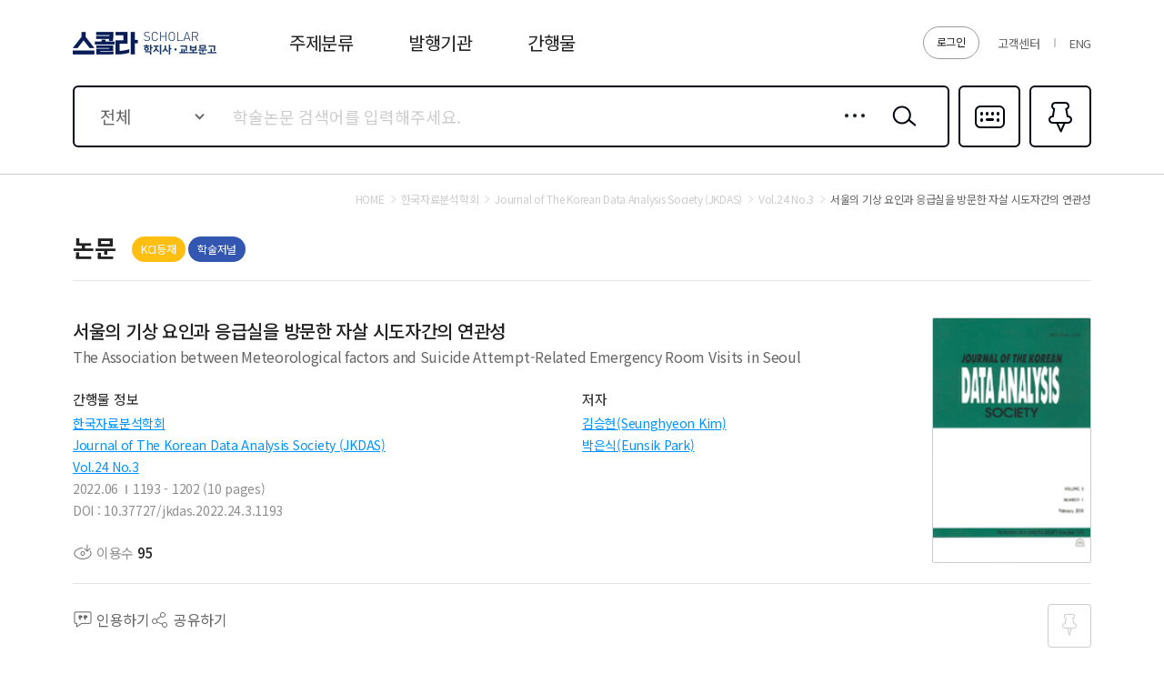

--- FILE ---
content_type: text/html;charset=UTF-8
request_url: https://scholar.kyobobook.co.kr/article/detail/4010031911815
body_size: 50161
content:
<!DOCTYPE html>
<html lang="ko">
    
    
        <head>
             
    <meta charset="utf-8" />
    <!-- Google Tag Manager -->
    <script>
        window.dataLayer = window.dataLayer || [];
        function gfDataLayerPush(obj, event) {
            obj.event = event;
            dataLayer.push(obj);
        }
        dataLayer.push({'is_member': "n"});
    </script>
    <script>
        (function(w,d,s,l,i){w[l]=w[l]||[];w[l].push({'gtm.start':
        new Date().getTime(),event:'gtm.js'});var f=d.getElementsByTagName(s)[0],
        j=d.createElement(s),dl=l!='dataLayer'?'&l='+l:'';j.async=true;j.src=
        'https://www.googletagmanager.com/gtm.js?id='+i+dl;f.parentNode.insertBefore(j,f);
        })(window,document,'script','dataLayer','GTM-5S5SVQT5');
    </script>
    <!-- End Google Tag Manager -->
    
    
        <title>서울의 기상 요인과 응급실을 방문한 자살 시도자간의 연관성 - 학지사ㆍ교보문고 스콜라 </title>
    
    
	<meta name="viewport" content="user-scalable=no, initial-scale=1, maximum-scale=1, minimum-scale=1, width=device-width, viewport-fit=cover" />
	<!--<meta name="_csrf_token" th:if="${_csrf}" th:content="${_csrf.token}">
    <meta name="_csrf_header" th:if="${_csrf}" th:content="${_csrf.headerName}"/>-->
    <meta name="_csrf_token" content="1">
    <meta name="_csrf_header" content="1"/>

    
	    <meta name="title"           	content="서울의 기상 요인과 응급실을 방문한 자살 시도자간의 연관성 - 학지사ㆍ교보문고 스콜라 "/>
	    <meta name="description" 		content="서울의 기상 요인과 응급실을 방문한 자살 시도자간의 연관성 의 이용 수, 등재여부, 발행기관, 저자, 초록, 목차, 참고문헌 등 논문에 관한 다양한 정보 및 관련논문 목록과 논문의 분야별 BEST, NEW 논문 목록을 확인 하실 수 있습니다."/>
	    <meta property="og:title" 		content="서울의 기상 요인과 응급실을 방문한 자살 시도자간의 연관성 - 학지사ㆍ교보문고 스콜라 "/>
	    <meta property="og:description" content="서울의 기상 요인과 응급실을 방문한 자살 시도자간의 연관성 의 이용 수, 등재여부, 발행기관, 저자, 초록, 목차, 참고문헌 등 논문에 관한 다양한 정보 및 관련논문 목록과 논문의 분야별 BEST, NEW 논문 목록을 확인 하실 수 있습니다."/>
    
    
    
    
    	<meta property="og:url" 		content="https://scholar.kyobobook.co.kr/article/detail/4010031911815"/>
    	<meta property="og:image" 		content="//contents.kyobobook.co.kr/sra/upload/book_img/11820220623150842719.jpg"/>
    
    <meta name="naver-site-verification" content="976d3ba48603a7e11ddeb7687861794ee26354f2" />
    <meta name="google-site-verification" content="3DN8qdFYHEcKfxIoUiANU4KjL9jPxQzLXUW2qSpMR18" />
    <meta name="google-site-verification" content="rCip-_3f9uJApd80E5CWVxk82vweWNoY_rFy3fopKPY" />
    
    
        <meta property="og:type" content="article">
    
    
    
    <!-- 구글 권장 사이트명 태그 -->
    <meta name="application-name" content="교보문고 스콜라">
    <!-- 구글 권장 사이트명 태그 -->
    
    <meta property="og:site_name" content="교보문고 스콜라">
    <meta property="og:image:width" content="800">
    <meta property="og:image:height" content="400">
    
    
        <meta name="twitter:title" content="서울의 기상 요인과 응급실을 방문한 자살 시도자간의 연관성 - 학지사ㆍ교보문고 스콜라 ">
        <meta name="twitter:description" content="서울의 기상 요인과 응급실을 방문한 자살 시도자간의 연관성 의 이용 수, 등재여부, 발행기관, 저자, 초록, 목차, 참고문헌 등 논문에 관한 다양한 정보 및 관련논문 목록과 논문의 분야별 BEST, NEW 논문 목록을 확인 하실 수 있습니다.">
        <meta name="twitter:url" content="https://scholar.kyobobook.co.kr/article/detail/4010031911815">
        <meta name="twitter:card" content="summary">
        <meta name="twitter:image" content="//contents.kyobobook.co.kr/sra/upload/book_img/11820220623150842719.jpg">
    
    
    
    	
    	
    		<!--<meta name="citation_abstract" th:content="${not #strings.isEmpty(seo.absHnglCntt) ? seo.absHnglCntt : seo.absEnsnCntt} "/>-->
    		
        		<meta name="citation_abstract" content="자살은 한국에서 심각한 사회 문제이다. 자살 시도는 미래의 자살로 인한 사망에 대한 강력한 위험 요소이기에 자살 시도의 복합적인 요인에 관해 연구할 필요가 있다. 기후 변화는 세계적으로 중요한 문제이며, 여러 기상 요인들은 인간의 건강에 부정적인 영향을 끼친다. 본 연구에서는 2014년부터 2018년까지 기상 요인과 자살 시도로 인한 응급실 방문 환자간의 연관성을 탐색했다. 기상 요인은 서울시의 일 최저기온, 최고기온, 일교차, 평균 상대습도, 합계 일조시간, 평균전운량을 사용했다. 먼저 기상 요인을 경험적 누적 분포를 통해 백분위 수로 변환한 후 일자를 기준으로 각 기상 요인 별로 자살 시도자 자료와 결합한 뒤, 성·연령 표준화 자살 시도율을 구하였다. 계산 과정에서 기상 요인의 백분위 수별 5년간 날짜 수를 나누어 준 뒤, 최종적으로 일별 성·연령 표준화 자살 시도율을 구하였다. 종속변수의 분포가 감마 분포라는 가정하에 일반화 선형 회귀 모형을 사용했으며, 그 결과 최저기온, 최고기온, 상대습도가 증가함에 따라 자살 시도율이 유의하게 증가하였다. 본 연구의 결과는 기온 및 상대습도의 증가가 자살 시도를 유발하는 요인이 될 수 있음을 시사한다."/>
    		
    		
    	
    	
    	<meta name="citation_title" content="서울의 기상 요인과 응급실을 방문한 자살 시도자간의 연관성"/>
    	
    	   <meta name="citation_author" content="김승현"/>
    	
    	   <meta name="citation_author" content="박은식"/>
    	
		<meta name="citation_publication_date" content="2022/06"/>
		<meta name="citation_journal_title" content="Journal of The Korean Data Analysis Society (JKDAS)"/>
		<meta name="citation_issn" content="1229-2354"/>
		<meta name="citation_volume" content="24"/>
		<meta name="citation_issue" content="3"/>
		<meta name="citation_doi" content="10.37727/jkdas.2022.24.3.1193"/>
		<meta name="citation_firstpage" content="1193"/>
		<meta name="citation_lastpage" content="1202"/>
		<meta name="citation_abstract_html_url" content="https://scholar.kyobobook.co.kr/article/detail/4010031911815"/>
		<meta name="citation_keywords" content="자살 시도;기상 요인;일반화 선형 회귀모델;감마 분포;suicide attempts;meteorological factors;generalized linear model;gamma distribution"/>
		
		<link rel="canonical" href="https://scholar.kyobobook.co.kr/article/detail/4010031911815"/>
		
    
    
    <link rel="shortcut icon" 		href="//contents.kyobobook.co.kr/sra/fo/images/favicon.ico">
    <link rel="apple-touch-icon" 	href="//contents.kyobobook.co.kr/sra/fo/images/ico_152.png" sizes="152x152">
    <link rel="shortcut icon" 	 	href="//contents.kyobobook.co.kr/sra/fo/images/ico_152.png" sizes="152x152" type="image/png">
    

    <link type="text/css" rel="stylesheet" href="//contents.kyobobook.co.kr/sra/fo/css/common.css?v=202201211_3">
    <link type="text/css" rel="stylesheet" href="//contents.kyobobook.co.kr/sra/fo/css/pages.css">
    <link type="text/css" rel="stylesheet" href="//contents.kyobobook.co.kr/sra/fo/css/swiper-bundle.min.css">

    <script type="text/javascript" src="//contents.kyobobook.co.kr/sra/fo/js/jquery-2.2.4.min.js"></script>
    <script type="text/javascript" src="https://developers.kakao.com/sdk/js/kakao.js"></script>
    <script type="text/javascript" src="//contents.kyobobook.co.kr/sra/fo/js/kb.sns.modules.js?v=20220213"></script>
    <script type="text/javascript" src="//contents.kyobobook.co.kr/sra/fo/js/webtoolkit.base64.js"></script>
    <script type="text/javascript" src="//contents.kyobobook.co.kr/sra/fo/js/swiper-bundle.min.js"></script>
    <script type="text/javascript" src="//contents.kyobobook.co.kr/sra/fo/js/ui.js?v=20220213_2"></script>
    <script type="text/javascript" src="//contents.kyobobook.co.kr/sra/fo/js/jquery.cookie.js?v=20220213"></script>
    <script type="text/javascript" src="//contents.kyobobook.co.kr/sra/fo/js/kb.language.modules.js?v=20220213_4"></script>
    <script type="text/javascript" src="//contents.kyobobook.co.kr/sra/fo/js/kb.common.modules.js?v=20220213"></script>
    <script type="text/javascript" src="//contents.kyobobook.co.kr/sra/fo/js/kb.ajax.modules.js?v=20220213"></script>
    <script type="text/javascript" src="//contents.kyobobook.co.kr/sra/fo/js/kb.storage.modules.js?v=20220213"></script>
    <script type="text/javascript" src="//contents.kyobobook.co.kr/sra/fo/js/kb.search.modules.js?v=20220213"></script>
    <script type="text/javascript" src="//contents.kyobobook.co.kr/sra/fo/js/kb.ga.modules.js?v=20220213"></script>
        
    <script type="text/javascript" src="//contents.kyobobook.co.kr/sra/fo/VK/vk_loader.js?vk_layout=US&amp;vk_skin=flat_gray"></script>
    <script type="text/javascript" src="//contents.kyobobook.co.kr/sra/fo/VK/extensions/scriptqueue.js?v=20220213"></script>
    <script type="text/javascript" src="//contents.kyobobook.co.kr/sra/fo/VK/extensions/e.js?v=20220213"></script>
    <script type="text/javascript" src="//contents.kyobobook.co.kr/sra/fo/VK/virtualkeyboard.js?v=20220213"></script>
    <script type="text/javascript" src="//contents.kyobobook.co.kr/sra/fo/VK/layouts/layouts.js?v=20220213"></script>
    
    <script>
    
    var loginYn = "n";
    var loginType = "";
    var loginBizType = "";
    var isAutoLogin = false;
    var autoLoginType = null;
    var isSendLoginGA = "n";
    
    if (loginYn == 'y') {
		 if(isAutoLogin + '' == 'true') { // 자동로그인 일 경우 GA데이터 전송
            _ajax.call({
                option: {
                    url: '/user/autoLoginGAPush'
                    , type: "GET"
                    , beforeSend: function(xhr) {
                        xhr.setRequestHeader($("meta[name='_csrf_header']").attr("content"), $("meta[name='_csrf_token']").attr("content"));
                    }
                },
                done: function(ajaxContext, response, status) {
                     SCHOLAR_GA_SENDER.login.autoLogin.login(response.data.schlrUserName, response.data.schlrEntsDvsnCode, autoLoginType);
                },
                fail: function(ajaxContext, response, txt, e) {
                    console.error(response)
                }
            });
        } else { // 일반로그인 일 경우 GA데이터 전송
			if(isSendLoginGA == 'n') {
	            _ajax.call({
	                option: {
	                    url: '/user/loginGAPush'
	                    , type: "GET"
	                    , beforeSend: function(xhr) {
	                        xhr.setRequestHeader($("meta[name='_csrf_header']").attr("content"), $("meta[name='_csrf_token']").attr("content"));
	                    }
	                },
	                done: function(ajaxContext, response, status) {
	                     SCHOLAR_GA_SENDER.login.pageLogin.login(loginType, response, loginBizType);
	                },
	                fail: function(ajaxContext, response, txt, e) {
	                    console.error(response)
	                }
	            });
			}
		}
	}
       
       var bkLgnArtRd = null; // 북클럽 미연동 웹뷰어 연동 알림창 읽음 여부
    </script>

        </head>
        
            
            
                <body class="subPage">
                    <!-- Google Tag Manager (noscript) -->
                    <noscript>
                        <iframe src="https://www.googletagmanager.com/ns.html?id=GTM-5S5SVQT5" height="0" width="0" style="display:none;visibility:hidden"></iframe>
                    </noscript>
                    <!-- End Google Tag Manager (noscript) -->
                	<div id="MAIN_POPUP_SECTION"></div>
		            <div id="COMMON_POPUP_SECTION"></div>
					<div id="COMMON_POPUP_SECTION2"></div>
                    <div class="container">

                        <!-- s: HEADER -->
                        <header class="header_container">
    <script type="text/javascript" src="//contents.kyobobook.co.kr/sra/fo/js/biz/fragment/header.js?v=20220321"></script>
    <script>
    // IE로 접근 시 Edge로 리다이렉트 처리
    var url = window.location.href;
    var msg = "";
    msg += "스콜라는 Microsoft Edge, Chrome에 최적화 되어있습니다.\n";
    msg += "원할한 사용을 원하시면 Microsoft Edge, Chrome을 권장합니다.\n\n";
    msg += "확인 버튼을 누르면 Edge브라우저로 자동으로 이동됩니다.";
    if(navigator.userAgent.indexOf("Trident") > 0){        
        alert(msg);
        window.location = 'microsoft-edge:' + url;
        setTimeout(function() {
            window.location = 'https://support.microsoft.com/ko-kr/topic/%EC%9D%B4-%EC%9B%B9-%EC%82%AC%EC%9D%B4%ED%8A%B8%EB%8A%94-microsoft-edge%EC%97%90%EC%84%9C-%EB%8D%94-%EC%9E%98-%EC%9E%91%EB%8F%99%ED%95%A9%EB%8B%88%EB%8B%A4-160fa918-d581-4932-9e4e-1075c4713595?ui=ko-kr&rs=ko-kr&ad=kr';
        }, 1);
    }else if(/MSIE \d |Trident.*rv:/.test(navigator.userAgent)){
        alert(msg);
        window.location = 'microsoft-edge:' + url;
        setTimeout(function() {
            window.location = 'https://support.microsoft.com/ko-kr/topic/%EC%9D%B4-%EC%9B%B9-%EC%82%AC%EC%9D%B4%ED%8A%B8%EB%8A%94-microsoft-edge%EC%97%90%EC%84%9C-%EB%8D%94-%EC%9E%98-%EC%9E%91%EB%8F%99%ED%95%A9%EB%8B%88%EB%8B%A4-160fa918-d581-4932-9e4e-1075c4713595?ui=ko-kr&rs=ko-kr&ad=kr';
        }, 1);
    }    
    </script>
    <!-- s: HEADER -->
    <!-- s: 헤.더 -->
    <div class="header_inner">
        <strong class="logo"><a href="javascript:void(0);" onclick="goUrlAfterHash('/main');" data-lang="header_logo_text"></a></strong>
        <!-- s: 서비스영역 -->
        <div class="service_wrap">
            
            
                <a href="javascript:goUrlAfterHash('/user/loginView')" class="btnLogin" id="login" data-lang="header_login"></a>
            
            
            <ul class="etcBox">
               <li class="info"><a href="javascript:void(0);" onclick="goUrlAfterHash('/customer');" data-lang="header_customer"></a></li>

               
                   <li class="global"><a href="javascript:void(0);" onclick="localeGoUrlAfterhash(&#39;/article/detail/4010031911815&#39;,&#39;en&#39;)">ENG</a></li>
               
               

               
            </ul>
        </div>
        <!-- e: 서비스영역 -->
        <!-- s: GNB -->
        <nav class="gnb_wrap">
            <ul>
                <li class="m1"><a href="javascript:void(0);" id="topLayout" data-lang="header_subject"></a></li>
                <li class="m2"><a href="javascript:void(0);" onclick="goUrlAfterHash('/academy');" data-lang="header_academy"></a></li>
                <li class="m3"><a href="javascript:void(0);" onclick="goUrlAfterHash('/journal');" data-lang="header_journal"></a></li>
            </ul>
        </nav>
        <!-- e: GNB -->
    </div>
    <!-- e: 헤더 -->
    
        <!-- s: 검색 -->
        <div class="search_inner">
            <div class="s_inner">
                <!-- s: search -->
                <div class="search_type01">
                    <div class="s_content has">
                        <!-- s: 입력 -->
                        <form autocomplete="off">
<div class="entry_area">
    <div class="selectEntry">
        <label for="searchTarget" class="valTxt"  data-lang="main_search_total">전체</label>
        <select id="searchTarget">
            <option value="total" data-lang="main_search_total">전체</option>
            <option value="productNm"  data-lang="main_search_productNm">논문명</option>
            <option value="authorNm" data-lang="main_search_authorNm">저자명</option>
            <option value="acNm" data-lang="main_search_acNm">발행기관</option>
            <option value="journalNm" data-lang="main_search_journalNm">간행물명</option>
            <option value="bookNm" data-lang="main_search_bookNm">권/호명</option>
            <option value="titleNm" data-lang="main_search_titleNm">주제어</option>
            <option value="absNm" data-lang="main_search_absNm">초록</option>
        </select>
    </div>
    
    <div class="txtEntry"><input type="text" id="mainSearch" data-lang-placeholder="main_search_holder"/><input type="text" value="" style="display: none;"/></div>
    <a href="javascript:void(0);" class="btnIn detail" onclick="layerPopup.show({name: 'detailPopup', seq: '1'});">상세검색</a>
    <button type="button" class="btnIn srh" id="mainSearchBtn" onclick="getTopData.topSearch();">검색</button>
    <div class="open_inner">
        <!-- s: 자동완성 -->
        <div class="openContent auto" style="display:none;" id="mainSearchSection">
            <!-- s: 간행물명 -->
            <div class="a_section s01">
                <em class="a_title">간행물명</em>
                <ul class="a_list" id="MAIN_JOURNAL_SEARCH_ID">
                </ul>
            </div>
            <!-- e: 간행물명 -->
            <!-- s: 논문명 -->
            <div class="a_section s02">
                <em class="a_title">논문명</em>
                <ul class="a_list" id="MAIN_ARTICLE_SEARCH_ID">
                </ul>
            </div>
            <!-- e: 논문명 -->
        </div>
        <!-- e: 자동완성 -->
        <!-- s: 최근검색어 -->
        <div class="openContent recent" id="mainHistoySection">
            <ul class="list" id="REAL_SEARCH_HISORTY_ID">
            </ul>
            <div class="ctrlBox">
                <label class="chkBox02"><input type="checkbox" id="searchSaveBtn"/><span class="c_name" data-lang="main_search_searchSaveBtn">검색어 저장 켜기</span></label>
                <a href="javascript:void(0);" class="btnTxt" onclick="dalAllHistory();" data-lang="main_search_dalAllHistory">최근 검색어 전체 삭제</a>
            </div>
            <p class="nodata" style="display:none;" id="realSearchHistoryNodata" data-lang="main_search_nodata">최근 검색하신 키워드가 없습니다.</p>
            <p class="nodata" style="display:none;" id="realSearchHistoryNodata2"><span data-lang="main_search_off"></span><br/><span data-lang="main_search_off2"></span></p>
        </div>
        <!-- e: 최근검색어 -->
    </div>
</div>
<!-- e: 입력 -->
<a href="javascript:void(0);" class="btnR multi" onclick="layerPopup.show({name: 'languagePopup'});">다국어입력</a>
</form>
<script id="REAL_SEARCH_HISORTY_FORMAT" type="text/html">
	<li><a href="javascript:void(0);" class="ct">((keyword))</a><span class="date">((date))</span><button type="button" class="btnDel historyDel">삭제</button></li>
</script>

<script id="REAL_SEARCH_FORMAT" type="text/html">
	<li><a href="javascript:void(0);">((PUBC_NAME))</a></li>
</script>

<script id="REAL_ARTICLE_SEARCH_FORMAT" type="text/html">
	<li><a href="javascript:void(0);">((ARTL_NAME))</a></li>
</script>
                        <a href="javascript:void(0);" class="btnR fav" onclick="goUrlAfterHash('/article/bookmark');">즐겨찾기<em class="pinCount">0</em></a>
                    </div>
                </div>
                <!-- e: search -->
            </div>
        </div>
    
    <!-- s: subMenu -->
    <div class="subMenu_inner" id="topCategory">
        <!-- To.개발:
            주제분류 클릭시 "subMenu_inner"에 addClass('open');
            닫힘      : "subMenu_inner"
            열림      : "subMenu_inner open"
        -->
        <div class="inner">
            <!-- s: 1뎁스 -->
            <div class="depth01">
                <ul id="TOP_CATEGORY_ID">
                </ul>
                <a href="javascript:void(0);" onclick="goUrlAfterHash('/category');" class="btnAll" data-lang="main_search_total">전체보기</a>
            </div>
            <!-- e: 1뎁스 -->
            <!-- s: 2뎁스 -->
            <div class="depth02">
                <div class="tagList_type04 h01">
                    <ul id="TOP_CATEGORY_SUB_ID">
                    </ul>
                </div>
            </div>
            <!-- e: 2뎁스 -->
        </div>
    </div>
    <!-- e: subMenu -->

    <!-- e: HEADER -->
    <script id="TOP_CATEGORY_FORMAT" type="text/html">
        <li><a href="javascript:void(0);" data-value="((cmdtClstCode))">((cmdtClstName))</a></li>
    </script>

    <script id="TOP_CATEGORY_SUB_FORMAT" type="text/html">
        <li><a href="javascript:void(0);" data-value="((cmdtClstCode))"><span class="in">((cmdtClstName))</span></a></li>
    </script>

    <script>

    /*<![CDATA[*/   
    // 다른 사용자 로그인 중복 로그인
    var faileYn = "";
    if (faileYn == 'Y') {
        var  msg = "It is non service period. Please inquire your institution..";
        msgAlert.show({content:msg});
        ;
    }
    // 자동 로그인시

    var USER_INFO = {};
    if (USER_INFO && USER_INFO.hasOwnProperty('resultCode')) {
        if (USER_INFO.resultCode.indexOf('error.') > -1) {
            msgAlert.show({content:USER_INFO.resultMessage});
            ;

        }
    }
     var gui = "https://scholar.kyobobook.co.kr";
     var mnbrLoginUrl = "https://mmbr.kyobobook.co.kr";
    /*]]>*/

    </script>
</header>
                        <!-- e: HEADER -->

                        <!-- s: BODY -->
                        
	<script type="text/javascript" src="//contents.kyobobook.co.kr/sra/fo/js/biz/article/articleDetail.js?v=20220321"></script>
	<input type="hidden" id="schlrCmdtcode" value="4010031911815">
	<input type="hidden" id="articleKeyword" value="자살 시도;기상 요인;일반화 선형 회귀모델;감마 분포;suicide attempts;meteorological factors;generalized linear model;gamma distribution">
	<input type="hidden" id="artCode" value="4010031911815">
	<input type="hidden" id="schlrPoiNum" value="20729">
	<input type="hidden" id="pubcNum" value="3196">
	<input type="hidden" id="pubcVlmNumbNum" value="261637">
	<input type="hidden" id="cmdtClstCode" value="0313">
    <input type="hidden" id="artlNum" value="12733010">
    <input type="hidden" id="serverUrl" value="https://scholar.kyobobook.co.kr">
	<!-- s: BODY -->
	<div class="body_container d_jrn_page">
		<main class="body_inner" id="mainContent">
			<!-- s: 사이트이동경로 -->
			<div class="breadcrumb_type01">
				<a href="javascript:void(0);" onclick="goUrlAfterHash('/main');" class="depth home" data-lang="msg_search_target_home"></a>
				<a href="javascript:void(0)" class="depth" id="academyJournalLink"><span id="academyTitle">한국자료분석학회</span></a>
				<a href="javascript:void(0)" class="depth" id="journalLink"><span id="journalTitle">Journal of The Korean Data Analysis Society (JKDAS)</span></a>
				<a href="javascript:void(0)" class="depth" id="volumeTopLink"><span id="volumeTitle">Vol.24 No.3</span></a>
				<em class="depth" id="pubTitle">서울의 기상 요인과 응급실을 방문한 자살 시도자간의 연관성</em>
			</div>
			<!-- e: 사이트이동경로 -->
			
			<div class="header_type01">
                <strong class="title02" data-lang="main_text_asst_artl"></strong>
                
                <div class="labelBox">
                    
                        <span id="REG_INFO_ID">
                        </span>
                    
                    
                        <i class="label_type01 c02">학술저널</i>
                    
                </div>
                
                <div class="rBox">
                    <!-- s: CCL (PC) -->
                    <div class="ccl_area">
                        <span onclick="hmpg()">
                            <span class="ico cc" style="display:none;"></span>
                            <span class="ico by" style="display:none;"></span>
                            <span class="ico nc" style="display:none;"></span>
                            <span class="ico nd" style="display:none;"></span>
                            <span class="ico sa" style="display:none;"></span>
                        </span>
                        <span class="text"></span>
                    </div>
                    <!-- e: CCL (PC) -->
                </div>
            </div>
            
			<!-- s: 논문상세 -->
			<div class="page_type03">

				<!-- s: summary -->
				<section class="summary_section">
					<span id="ARTICLE_ID">
						<div class="prdDetail_type01">
							<div class="p_content">
								<h1 class="overflow_wrap ellipsis">
									<em class="prdTitle overflow_box">서울의 기상 요인과 응급실을 방문한 자살 시도자간의 연관성</em>
									<p class="subTitle overflow_box">The Association between Meteorological factors and Suicide Attempt-Related Emergency Room Visits in Seoul</p>
									<button type="button" class="overflow_btn" data-lang="over_flow_btn"></button>
								</h1>
								<!-- s: CCL (Mobile) -->
                                <div class="ccl_area">
                                    <span class="ico cc" style="display:none;"></span>
                                    <span class="ico by" style="display:none;"></span>
                                    <span class="ico nc" style="display:none;"></span>
                                    <span class="ico nd" style="display:none;"></span>
                                    <span class="ico sa" style="display:none;"></span>
                                </div>
                                <!-- e: CCL (Mobile) -->
                                
                                <div class="info_area">
                                    <div class="col">
                                        <div class="info_title" data-lang="article_detail_journal_info"></div>
                                        <ul class="info_list">
                                            
                                              
                                                <li><a href="javascript:void(0);" class="link01" id="academyLink">한국자료분석학회</a></li>
                                                <li><a href="javascript:void(0);" class="link01" id="pubcLink">Journal of The Korean Data Analysis Society (JKDAS)</a></li>
                                                <li><a href="javascript:void(0);" class="link01" id="volumeLink">Vol.24 No.3</a></li>
                                            
                                            <li>
                                                
                                                    <div class="item">2022.06</div>
                                                
                                                <div class="item">1193 - 1202  (10 pages)</div>
                                            </li>
                                            <li>
                                                
                                                    <div class="item">DOI : 10.37727/jkdas.2022.24.3.1193</div>
                                                
                                            </li>
                                        </ul>
                                    </div>
                                    <div class="col">
                                        <div class="info_title" data-lang="article_detail_author"></div>
                                        <dl class="author_list" id="AUTR_NAME_ID">
                                        </dl>
                                        <div class="author_more">
                                            <span id="authorCnt"></span>
                                            <a href="javascript:void(0);" class="btn_type01 h02 c01 author" style="display:none;" data-lang="author_popup_title"></a>
                                        </div>
                                    </div>
                                </div>
                                <div class="btnBox">
                                    <ul>
                                        <li><i class="ico view"><span data-lang="article_use"></span> <strong class="n">95</strong></i></li>
                                        <!--<li><a href="javascript:void(0);" class="ico cited rfrn rfrnBtn"><span data-lang="article_rfrn"></span> <strong class="n" th:text ="${#numbers.formatInteger(result.citedCnt, 0, 'COMMA')}"></strong></a></li>-->
                                    </ul>
                                </div>
                                
                            </div>
							<div class="cover">
								
									<img src="//contents.kyobobook.co.kr/sra/upload/book_img/11820220623150842719.jpg" alt="Journal of The Korean Data Analysis Society (JKDAS) Vol.24 No.3.jpg" />
								
								
							</div>
							<!-- s: btnAlign -->
							<div class="btnAlign_type07">
                                <div class="lBox">
                                    <div><a href="javascript:void(0);" class="a ico cmt quotBtn"><span data-lang="article_quotBtn"></span></a></div>
                                    <div><a href="javascript:void(0);" class="a ico share" id="share"><span data-lang="article_share"></span></a></div>
                                </div>
                                <div class="rBox window_box">
                                    <div class="left" id="BOOKMARK_PIN_ID"><button type="button" class="btn_type01 h01 ico_pin addPin">즐겨찾기</button></div>
                                    
                                </div>
                                
                                    <div class="bBox">
                                        <div class="full text"><em class="pointc02" data-lang="srvc_article_msg"></em></div>
                                    </div>
                                
                            </div>
                            <!-- e: btnAlign -->
						</div>
					</span>
				</section>
				<!-- e: summary -->
				<!-- s: 상세영역 -->
				<div class="detail_content">
				    <!-- s: 키워드 -->
                    <section class="content_inner keyword">
                        <div class="contBox">
                            <p class="cont_title"><span data-lang="article_keyword"></span></p>
                            <!-- s: 태그리스트 -->
                            <div class="tagList_type04 h01">
                                <ul id="KEYWORD_BEST_ID">
                                </ul>
                            </div>
                            <!-- e: 태그리스트 -->
                        </div>
                    </section>
                    <!-- e: 키워드 -->
                    
                    <!-- s: 초록 -->
                    <section class="content_inner abstract">
                        <p class="cont_title"><span data-lang="article_absCntt"></span></p>
                        
                            <div class="contBox overflow_wrap">
                                <p class="cont_txt overflow_box">자살은 한국에서 심각한 사회 문제이다. 자살 시도는 미래의 자살로 인한 사망에 대한 강력한 위험 요소이기에 자살 시도의 복합적인 요인에 관해 연구할 필요가 있다. 기후 변화는 세계적으로 중요한 문제이며, 여러 기상 요인들은 인간의 건강에 부정적인 영향을 끼친다. 본 연구에서는 2014년부터 2018년까지 기상 요인과 자살 시도로 인한 응급실 방문 환자간의 연관성을 탐색했다. 기상 요인은 서울시의 일 최저기온, 최고기온, 일교차, 평균 상대습도, 합계 일조시간, 평균전운량을 사용했다. 먼저 기상 요인을 경험적 누적 분포를 통해 백분위 수로 변환한 후 일자를 기준으로 각 기상 요인 별로 자살 시도자 자료와 결합한 뒤, 성·연령 표준화 자살 시도율을 구하였다. 계산 과정에서 기상 요인의 백분위 수별 5년간 날짜 수를 나누어 준 뒤, 최종적으로 일별 성·연령 표준화 자살 시도율을 구하였다. 종속변수의 분포가 감마 분포라는 가정하에 일반화 선형 회귀 모형을 사용했으며, 그 결과 최저기온, 최고기온, 상대습도가 증가함에 따라 자살 시도율이 유의하게 증가하였다. 본 연구의 결과는 기온 및 상대습도의 증가가 자살 시도를 유발하는 요인이 될 수 있음을 시사한다.</p>
                                <button type="button" class="overflow_btn" data-lang="over_flow_btn"></button>
                            </div>
                         
                        
                            <div class="contBox overflow_wrap">
                                <p class="cont_txt overflow_box">Suicide is a serious social problem in Korea. Suicide attempts are a strong risk factor for death from future suicide, so it is necessary to study the complex factors of suicide attempts. Climate change is a global problem, and several meteorological factors negatively affect human health. This study explored the association between meteorological factors and emergency room visits due to suicide attempts in Seoul from 2014 to 2018. As meteorological factors, Seoul’s daily minimum temperature, maximum temperature, daily temperature difference, average relatively humidity, sunshine duration, and average cloud cover were used. First, meteorological factors were converted into percentiles through empirical cumulative distribution. After combining the data on suicide attempts and meteorological factors based on the subsequent date, the gender-age standardized suicide attempt rate was calculated using a direct standardization method. Finally, the gender and age-standardized suicide attempt rate per day was obtained after in the calculation process, divided by the number of days during 5 years for each percentile of the meteorological factor. A generalized linear regression model was used assuming that the the suicide attempt rate followed gamma distribution. As a result, the suicide attempt rate significantly increased as the minimum temperature, maximum temperature, and relative humidity increased. The results of this study suggest that an increase in temperature and relative humidity can be a factor that causes suicide attempts.</p>
                                <button type="button" class="overflow_btn" data-lang="over_flow_btn"></button>
                            </div>
                        
                        
                    </section>
                    <!-- e: 초록 -->
                    
                    <!-- s: 목차 -->
                    <section class="content_inner table">
                        <div class="contBox">
                            <h2 class="cont_title"><span data-lang="article_artlCtntCntt"></span></h2>
                            
                                <p class="cont_txt">1. 서론</p>
                                <p class="cont_txt">2. 연구 방법</p>
                                <p class="cont_txt">3. 기상 요인이 자살시도에 미치는 영향 분석</p>
                                <p class="cont_txt">4. 결론 및 향후 연구</p>
                                <p class="cont_txt">References</p>
                            
                             
                        </div>
                    </section>
                    <!-- e: 목차 -->
                    
                    <!-- s: 참고문헌 -->
                    <section class="content_inner ref">
                        <div class="contBox overflow_wrap" style="display:none;">
                            <h2 class="cont_title"><span data-lang="article_referencesCnt"></span> <span class="n">(<span id="referencesCnt">0</span>)</span></h2>
                            <!-- s: linkList -->
                            <div class="linkList_type02 overflow_box">
                                <ul id="ARTICLE_REFERENCES_ID">
                                </ul>
                            </div>
                            <!-- e: linkList -->
                            <button type="button" class="overflow_btn" data-lang="over_flow_btn"></button>
                        </div>
                        <div class="contBox">
                            <h2 class="cont_title"><span data-lang="article_referencesCnt"></span> <span class="n">(<span id="referencesCnt">0</span>)</span></h2>
                            <p class="nodata"><span data-lang="article_nodata_refer"></span></p>
                        </div>
                    </section>
                    <!-- e: 참고문헌 -->
                    
                    <!-- s: 수록논문 -->
                    <section class="content_inner contain">
                        <div class="contBox overflow_wrap" style="display:none;">
                            <h2 class="cont_title"><span data-lang="article_record_volume"></span>  <span class="n">(<span id="recordCnt">0</span>)</span></h2>
                            <!-- s: linkList -->
                            <div class="linkList_type02 overflow_box">
                                <ul id="ARTICLE_RECORD_ID">
                                </ul>
                            </div>
                            <!-- e: linkList -->
                            <button type="button" class="overflow_btn" data-lang="over_flow_btn"></button>
                        </div>
                        <div class="contBox">
                            <h2 class="cont_title"><span data-lang="article_record_volume"></span>  <span class="n">(<span id="recordCnt">0</span>)</span></h2>
                            <p class="nodata" ><span data-lang="article_nodata_record"></span></p>
                        </div>
                    </section>
                    <!-- e: 수록논문 -->
                    
                    <!-- s: 추천논문 -->
                    <section class="content_inner relate" id="relationSection" style="display:none;">
                        <div class="contBox">
                            <h2 class="cont_title" data-lang="article_recommend"></h2>
                            <!-- s: productList -->
                            <div class="linkList_type03">
                                <ul id="RELATION_ID">
                                </ul>
                            </div>
                            <!-- e: productList -->
                        </div>
                    </section>
                    <!-- e: 추천논문 -->
                    
                    <!-- s: 최근이용논문 -->
                    <section class="content_inner recent">
                        <div class="contBox" id="dataHistory" style="display:none;">
                            <h2 class="cont_title" data-lang="article_recent_use"></h2>
                            
                            <!-- s: linkList -->
                            <div class="linkList_type03" id="bodyHistory">
                                <ul id="HISTORY_ARTICLE_ID">
                                </ul>
                            </div>
                            <!-- e: linkList -->
                        </div>
                        <div class="contBox" id="nodataHistory" style="display:none;">
                            <h2 class="cont_title" data-lang="article_recent_use"></h2>
                            <p class="nodata" data-lang="article_recent_no"></p>
                        </div>
                    </section>
                    <!-- e: 최근이용논문 -->
                </div>
                
				<!-- s: 플로팅버튼 -->
                <div class="btnFloat_wrap">
                    <!-- s: btnAlign -->
                    <div class="btnAlign_type08">
                        <div class="square" id="BOOKMARK_PIN_ID2"><button type="button" class="btn_type01 h01 ico_pin addPin">즐겨찾기</button></div>
                        
                        <div class="full"><a href="javascript:void(0);" class="btn_type01 h01 c02 quotBtn"><span data-lang="article_quotBtn"></span></a></div>
                    </div>
                    <!-- e: btnAlign -->
                </div>
                <!-- e: 플로팅버튼 -->

			</div>
			<!-- e: 논문상세 -->

		</main>
	</div>
	
    <script id="BOOKMARK_PIN_FORMAT" type="text/html">
        <button type="button" class="btn_type01 h01 ico_pin addPin ((pinCss))">즐겨찾기</button>
    </script>

    <script id="REG_INFO_FORMAT" type="text/html">
        <span>&nbsp;<i class="label_type01 c01">((registInfmName))</i></span>
    </script>

    <script id="AUTR_NAME_FORMAT" type="text/html">
        <dt class="name"><a href="javascript:void(0);" class="link01">((artlAutrName))</a></dt>
        <dd class="detail">((firsGrpName))</dd>
    </script>
    	
	<script id="KEYWORD_BEST_FORMAT" type="text/html">
		<li><a href="javascript:void(0);" data-value="((poprSrchwCntt))">#((poprSrchwCntt))</a></li>
	</script>

	<script id="HISTORY_ARTICLE_FORMAT" type="text/html">
		<li>
            <div class="prdTitle">
                <a href="javascript:void(0);" class="l_ct">((artlName))</a>
                <button type="button" class="bDel historyDel">삭제</button>
            </div>
            <div class="subBox">
                <span class="sub name">((artlAutrName))</span>
                <span class="sub society">((issuInttName))</span>
                <span class="sub journal">((pubcName)) ((vlmNumbName))</span>
                <span class="sub date">((issuYr)).((issuMnth))</span>
            </div>
        </li>
	</script>

	<script id="RELATION_FORMAT" type="text/html">
		<li class="p_item">
            <div class="prdTitle">
                <a href="javascript:void(0);" class="l_ct">((ARTL_NAME))</a>
                <div class="labelBox">
                    <i class="label_type01 c01" data-script="'((ACAJ_REGIST_HNGL_NAME))' == '' ? $e.remove() : ''">((ACAJ_REGIST_HNGL_NAME))</i>
                </div>
            </div>
            <div class="subBox">
                <span class="sub name">((ARTL_AUTR_CARD_HNGL_NAME))</span>
                <span class="sub society">((ISSU_INTT_NAME))</span>
                <span class="sub journal">((PUBC_NAME)) ((VLM_NUMB_NAME))</span>
                <span class="sub date">((ISSU_DATE))</span>
            </div>
        </li>
	</script>

	<script id="CATEGORY_ARTICLE_FORMAT" type="text/html">
		<div class="p_item">
			<a href="javascript:void(0);" class="product_type02 h01">
				<div class="labelBox">
					<i class="label_type01 c01" data-script="'((registInfmName))' == '' ? $e.remove() : ''">((registInfmName))</i>
				</div>
				<strong class="prdTitle">((artlName))</strong>
				<div class="subBox">
					<div class="in">
						<span class="sub">((artlAutrName))</span>
						<span class="sub">((issuInttName))</span>
						<span class="sub">((vlmNumbName))</span>
					</div>
				</div>
			</a>
		</div>
	</script>



	<script id="ARTICLE_REFERENCES_FORMAT" type="text/html">
		
		<li>
			<span data-script="chageSpanAttr(this, '((artlDtlViewUrladrs))', '((rfrnLtrtUrladrs1))' , '((srvcYsno))');">
	            <span>((autrHnglName)) </span>
	            <span>((issuYr))</span>
	            <span>((artlName))</span>
	            <span>((pubcName))</span>
	            <span>((vlmNumbName))</span>
	            <span>((pageNumStr))</span>
	            <span>((rfrnLtrtUrladrs2))</span>
            </span>
            <span data-script="'((artlDtlViewUrladrs))' == '' || '((artlDtlViewUrladrs))' == 'null' || ( '((artlDtlViewUrladrs))' != '' && '((artlDtlViewUrladrs))' != 'null' && '((srvcYsno))' != 'YES' ) ? $e.remove() : ''">
            	<a href="javascript:window.open('((artlDtlViewUrladrs))');">
            		<img src="/images/logo_scholar03_m.png" style="margin-bottom:3px" width="80px" height="15px" alt="scholar logo">
            	</a>
        	</span>
            <span data-script="'((rfrnLtrtUrladrs1))' == '' ? $e.remove() : ''">
            	<a href="javascript:window.open('((rfrnLtrtUrladrs1))')">
            		<img src="https://assets.crossref.org/logo/crossref-logo-landscape-200.svg" style="margin-bottom:3px" width="60px" height="15px" alt="Crossref logo">
        		</a>
    		</span>
        </li>
	</script>

	<script id="ARTICLE_RECORD_FORMAT" type="text/html">
        <li><a href="javascript:void(0);" data-script="bind.href.blank">((artlName))</a></li>
	</script>
	<script id="scholarArticle-schema" type="application/ld+json"></script>
	<!-- e: BODY -->

                        <!-- e: BODY -->

                        <!-- s: FOOTER -->
                        <footer class="footer_container">
    <div class="footer_inner">
        <!-- s: ifno -->
        <div class="info_wrap">
            <ul class="linkBox">
               	<li><a href="javascript:void(0);" onclick="goUrlAfterHash('/main');" data-lang="footer_info_kb"></a></li>
                <li><a href="javascript:void(0);" onclick="layerPopup.show({name: 'termsPopup'});" data-lang="footer_info_terms"></a></li>
                <li><a class="termsAuth" href="javascript:void(0);" onclick="layerPopup.show({name: 'termsAuthPopup'});" data-lang="footer_termsAuth"></a></li>
                <li><a href="javascript:void(0);" onclick="layerPopup.show({name: 'youthProtecPopup'});" data-lang="footer_youthProtec"></a></li>
                <li><a href="javascript:void(0);" onclick="goUrlAfterHash('/customer/sitemap');" data-lang="footer_sitemap"></a></li>
            </ul>
            <p class="notiTxt" data-lang="footer_notice"></p>
            <div class="infoBox">
                <ul>
                    <li><span data-lang="footer_bn"></span> &nbsp; <span data-lang="footer_kb"></span></li>
                    <li><span data-lang="footer_ceo"></span> &nbsp; <span data-lang="footer_ceoNm"></span></li>
                    <li><span data-lang="footer_adress"></span> &nbsp; <span data-lang="footer_adressNm"></span></li>
                    <li><span data-lang="footer_businessNum"></span> &nbsp; <span data-lang="footer_businessNum2"></span> </li>
                    <li class="break" data-lang="footer_report"></li>
                  <li><span data-lang="footer_reportNm"></span> &nbsp; <span data-lang="footer_reportNm2"></span></li>
                    <li><span data-lang="footer_call"></span> &nbsp; <span data-lang="footer_callNm"></span></li>
                    <li class="break"><span data-lang="footer_email"></span> &nbsp; <span data-lang="footer_emailNm"></span> </li>
                    <li><span data-lang="footer_fax"></span> &nbsp; <span data-lang="footer_faxNum"></span></li>
                </ul>
            </div>
            <p class="copyright" data-lang="footer_copyright"></p> <!-- 220413 br 태그 삭제 -->
        </div>
        <!-- e: ifno -->

        <!-- s: customer -->
        <div class="customer_wrap">
            <strong class="title" style="font-size:18px;color:#ccc;" data-lang="footer_callcenter"></strong>
            
            <a href="tel:070-8807-6002" class="tel" data-lang="footer_centerNum"></a>
            <ul class="linkBox">
                <li><a href="javascript:void(0);" onclick="goUrlAfterHash('/customer/qna');" data-lang="footer_QNA"></a></li>
                <li><a href="javascript:void(0);" onclick="goUrlAfterHash('/customer/partner');" data-lang="footer_inquiry"></a>></a></li>
                <li><a href="javascript:void(0);" onclick="goUrlAfterHash('/customer/trial');" data-lang="footer_trial"></a></li>
            </ul>
            <ul class="infoBox">
              	<li><span class="tit" data-lang="footer_email"></span><span class="ct" data-lang="footer_email2"></span></li>
                <li><span class="tit"><span data-lang="footer_week"></span> &nbsp; <span data-lang="footer_among"></span></span><span class="ct" data-lang="footer_time"></span></li>
                <li><span class="tit" data-lang="footer_breaktime"></span><span class="ct" data-lang="footer_breaktimeNum"></span></li>
                <li><span class="txt" data-lang="footer_text"></span></li>
            </ul>
            
            <!--
            <ul class="infoBox">
                <li><span class="tit" style="width:130px;" data-lang="temp_footer_Institution"></span><span class="ct" data-lang="temp_footer_Institution_val"></span></li>
                <li><span class="tit" style="width:130px;" data-lang="temp_footer_Individual"></span><span class="ct" data-lang="temp_footer_Individual_val"></span></li>
                <li><span class="tit" style="width:130px;" data-lang="temp_footer_Publisher"></span><span class="ct" data-lang="temp_footer_Publisher_val"></span></li>
                <li><span class="tit" data-lang="temp_footer_email"></span><span class="ct" data-lang="temp_footer_email_val"></span></li>
                <li><span class="tit"><span data-lang="temp_footer_work"></span></span><span class="ct" data-lang="temp_footer_work_val"></span></li>
                <li><span class="txt" data-lang="temp_footer_text"></span></li>
            </ul>
            -->
        </div>
        <!-- e: customer -->
    </div>

</footer>
                        <!-- e: FOOTER -->
                    </div>
                    <div class="box">
                        <div class="loading_type01"><p>로딩중</p></div>
                    </div>
                </body>
            
        
    
</html>

--- FILE ---
content_type: application/javascript
request_url: https://contents.kyobobook.co.kr/sra/fo/VK/extensions/scriptqueue.js
body_size: 1035
content:
/**
 *  $Id: scriptqueue.js,v 1.1 2014/12/01 02:11:09 wdev01 Exp $
 *  $HeadURL: https://svn.debugger.ru/repos/jslibs/BrowserExtensions/tags/BrowserExtensions.029/scriptqueue.js $
 *
 *  Dynamically load scripts and script queues (when load order is important)
 *
 **********NOTE********
 *  If you need to load any scripts before ScriptQueue exists, use the following snippet
 *  <code>
 *      if (!(window.ScriptQueueIncludes instanceof Array)) window.ScriptQueueIncludes = []
 *      window.ScriptQueueIncludes = window.ScriptQueueIncludes.concat(scriptsarray);
 *  </code>
 *  ScriptQueue loads all the scripts, queued before its' load in the ScriptQueueIncludes
 **********
 *
 *  @author Ilya Lebedev <ilya@lebedev.net>
 *  @modified $Date: 2014/12/01 02:11:09 $
 *  @version $Rev: 761 $
 *  @license LGPL 2.1 or later
 *
 *  @class ScriptQueue
 *  @param {Function} optional callback function, called on each successful script load
 *  @scope public
 */
ScriptQueue=function(i){var I=this,l=arguments.callee;if('function'!=typeof i)i=function(){};var o=[];I.load=function(C){O(C,i);};I.queue=function(C){var e=o.length;o[e]=C;if(!e)O(C,_);};var O=function(C,i){var e,v=l.scripts;if(e=v.hash[C]){v=l.scripts[e];if(v[2]){setTimeout(function(){i(C,v[2])},1);}else{v[1].push(i);}}else{e=v.length;v[e]=[C,[i],false];v.hash[C]=e;Q(C);}};var Q=function(C){if(document.body){var e=document.createElement('script'),v=document.getElementsByTagName("head")[0];e.type="text/javascript";e.charset="UTF-8";e.src=C;e.rSrc=C;e.onerror=e.onload=e.onreadystatechange=c;e.timeout=setTimeout(function(){c.call(e,{type:'error',q:C})},10000);v.appendChild(e);}else{document.write("<scr"+"ipt onload=\"return 1;\" src=\""+C+"\" type=\"text/javascript\" charset=\"UTF-8\"></scr"+"ipt>");c.call({'rSrc':C},{'type':'load'});}};var _=function(C,e){i(C,e);var v;while((!v||v==C)&&o.length){v=o.shift();}if(v&&e){O(v,arguments.callee);}else{setTimeout(function(){i(null,e)},1);o.length=0}};var c=function(C){var e=l.scripts,v=e.hash[this.rSrc],C=C||window.event,V;clearTimeout(this.timeout);e=e[v];if(e&&!e[2]){if(C&&'readystatechange'==C.type&&'loading'==this.readyState){}else{if(C&&('load'==C.type||'complete'==this.readyState||'loaded'==this.readyState)){e[2]=V=true}else if(!C||'error'==C.type||(C.toString&&C.toString().match(/error/i))){V=false}for(var x=0,i=e[1],X=i.length;x<X;x++){i[x](e[0],V);}if(!V){delete l.scripts.hash[this.rSrc];delete l.scripts[v]}}}}};ScriptQueue.scripts=[false];ScriptQueue.scripts.hash={};ScriptQueue.queue=function(i,I){if(!i.length)return;var l=new ScriptQueue(I);for(var o=0,O=i.length;o<O;o++){l.queue(i[o]);}};ScriptQueue.load=function(i,I){if(i){(new ScriptQueue(I)).load(i);}};if(window.ScriptQueueIncludes instanceof Array){ScriptQueue.queue(window.ScriptQueueIncludes);}
